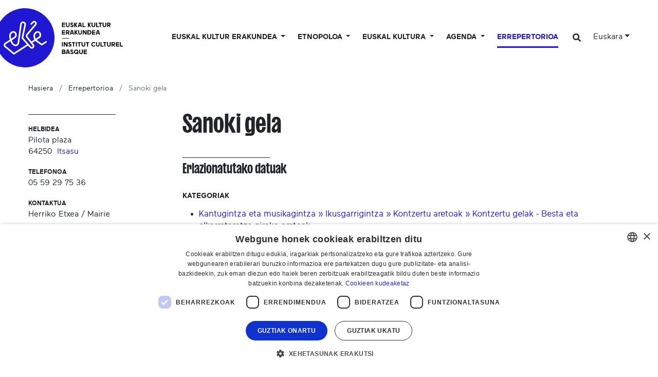

--- FILE ---
content_type: text/html;charset=utf-8
request_url: https://www.eke.eus/eu/partaideak/sanoki_gela
body_size: 19946
content:
<!DOCTYPE html>
<html xmlns="http://www.w3.org/1999/xhtml" lang="eu" xml:lang="eu">

<head><meta http-equiv="Content-Type" content="text/html; charset=UTF-8" />
  <script id="Cookiebot">
window.dataLayer = window.dataLayer || [];
function gtag(){dataLayer.push(arguments);}

gtag('consent', 'default', {
'ad_storage': 'denied',
'ad_user_data': 'denied',
'ad_personalization': 'denied',
'analytics_storage': 'denied',
'regions': [
'AT', 'BE', 'BG', 'HR', 'CY', 'CZ', 'DK', 'EE', 'FI', 'FR', 'DE',
'GR', 'HU', 'IE', 'IT', 'LV', 'LT', 'LU', 'MT', 'NL', 'PL', 'PT',
'RO', 'SK', 'SI', 'ES', 'SE', // EBko herrialdeak
'IS', 'LI', 'NO' // EEEko herrialdeak (EBkoak ez direnak)
]
});

gtag('consent', 'default', {
'ad_storage': 'denied',
'ad_user_data': 'denied',
'ad_personalization': 'denied',
'analytics_storage': 'denied'
});
</script>
  <script id="CookieScript" type="text/javascript" charset="UTF-8" src="//cdn.cookie-script.com/s/896e027de4bf6394ea2a8f01fc506bdf.js"></script>

  <!-- Required meta tags -->
  <meta charset="utf-8" />
  <meta name="viewport" content="width=device-width, initial-scale=1, shrink-to-fit=no" />

  <!-- Bootstrap CSS -->
  <link href="https://fonts.googleapis.com/css?family=Montserrat:300,500,700,900" rel="stylesheet" />
  <link href="https://fonts.googleapis.com/css?family=Oswald:400,300,700" rel="stylesheet" type="text/css" />
  <link rel="stylesheet" href="/++theme++eke-theme/css/style-v2.css?v=28" />
  <link rel="stylesheet" href="https://use.fontawesome.com/releases/v5.3.1/css/all.css" integrity="sha384-mzrmE5qonljUremFsqc01SB46JvROS7bZs3IO2EmfFsd15uHvIt+Y8vEf7N7fWAU" crossorigin="anonymous" />

  <title>Sanoki gela — Euskal kultur erakundea</title>

  <link rel="apple-touch-icon" sizes="57x57" href="/++theme++eke-theme/favicon/apple-icon-57x57.png" />
  <link rel="apple-touch-icon" sizes="60x60" href="/++theme++eke-theme/favicon/apple-icon-60x60.png" />
  <link rel="apple-touch-icon" sizes="72x72" href="/++theme++eke-theme/favicon/apple-icon-72x72.png" />
  <link rel="apple-touch-icon" sizes="76x76" href="/++theme++eke-theme/favicon/apple-icon-76x76.png" />
  <link rel="apple-touch-icon" sizes="114x114" href="/++theme++eke-theme/favicon/apple-icon-114x114.png" />
  <link rel="apple-touch-icon" sizes="120x120" href="/++theme++eke-theme/favicon/apple-icon-120x120.png" />
  <link rel="apple-touch-icon" sizes="144x144" href="/++theme++eke-theme/favicon/apple-icon-144x144.png" />
  <link rel="apple-touch-icon" sizes="152x152" href="/++theme++eke-theme/favicon/apple-icon-152x152.png" />
  <link rel="apple-touch-icon" sizes="180x180" href="/++theme++eke-theme/favicon/apple-icon-180x180.png" />
  <link rel="icon" type="image/png" sizes="192x192" href="/++theme++eke-theme/favicon/android-icon-192x192.png" />
  <link rel="icon" type="image/png" sizes="32x32" href="/++theme++eke-theme/favicon/favicon-32x32.png" />
  <link rel="icon" type="image/png" sizes="96x96" href="/++theme++eke-theme/favicon/favicon-96x96.png" />
  <link rel="icon" type="image/png" sizes="16x16" href="/++theme++eke-theme/favicon/favicon-16x16.png" />
  <link rel="manifest" href="/++theme++eke-theme/favicon/manifestfile.json" />
  <meta name="msapplication-TileColor" content="#ffffff" />
  <meta name="msapplication-TileImage" content="/++theme++eke-theme/favicon/ms-icon-144x144.png" />
  <meta name="theme-color" content="#ffffff" />


<meta name="viewport" content="width=device-width, initial-scale=1" /><meta content="summary" name="twitter:card" /><meta content="EKE" property="og:site_name" /><meta content="Sanoki gela" property="og:title" /><meta content="website" property="og:type" /><meta content="" property="og:description" /><meta content="https://www.eke.eus/eu/partaideak/sanoki_gela" property="og:url" /><meta content="https://www.eke.eus/++theme++eke-theme/img/logoa.png" property="og:image" /><meta content="image/png" property="og:image:type" /><meta name="generator" content="Plone - http://plone.com" /><link rel="alternate" hreflang="es" href="https://www.eke.eus/es/partaideak/sanoki" /><link rel="alternate" hreflang="fr" href="https://www.eke.eus/fr/repertoire-artistes-acteurs-basques/salle-sanoki" /><link rel="alternate" hreflang="en" href="https://www.eke.eus/en/partaideak/sanoki" /><link rel="alternate" hreflang="eu" href="https://www.eke.eus/eu/partaideak/sanoki_gela" /><link rel="search" href="https://www.eke.eus/en/@@search" title="Bilatu webgunean" /><link rel="canonical" href="https://www.eke.eus/eu/partaideak/sanoki_gela" /></head>

<body class="eragilea_view frontend icons-off portaltype-eragilea section-partaideak site-eu subsection-sanoki_gela template-eragilea-view thumbs-off userrole-anonymous viewpermission-view "><header class="mainheader">
    
    <div id="header-container" class="container">
      <div class="row">
        <div id="header-right" class="col-12 d-lg-flex justify-content-between">
          <div id="logo" class="d-none d-lg-block">
            <a href="https://www.eke.eus/eu">
              <img src="/++theme++eke-theme/img/EKElogoa.svg" />
            </a>
            
          </div>
          <nav class="navbar navbar-expand-lg navbar-light ml-lg-auto pb-0 pr-0 position-static" id="portal-globalnav-wrapper-container">
    <a class="navbar-brand d-lg-none" href="https://www.eke.eus/eu">
      <img src="/++theme++eke-theme/img/EKElogoa.svg" />
      
    </a>

    <button class="navbar-toggler" aria-controls="portal-globalnav-wrapper" aria-expanded="false" aria-label="Toggle navigation" type="button" data-target="#portal-globalnav-wrapper" data-toggle="collapse">
      <span class="navbar-toggler-icon"></span>
    </button>

    <div class="collapse navbar-collapse" id="portal-globalnav-wrapper">
      <ul class="navbar-nav mr-auto">
        
          <li id="portaltab-eke" class="nav-item dropdown position-static notactive">
            

            <a class="nav-link dropdown-toggle" href="" role="button" data-toggle="dropdown" title="">
              Euskal kultur erakundea
            </a>

            
              <div class="dropdown-menu"><div class="row">
<div class="col-lg-6">
<h2>1990. urteaz geroz euskal kulturaren zerbitzuko</h2>
<div class="row">
<div class="col-lg-6">
<h3 class="goiburua mb-3 "><a data-val="167d13811a7c4331889cc26e142c19c4" href="https://www.eke.eus/eu/eke/aurkezpena_helburuak" data-linktype="internal">Nor gara?</a></h3>
<ul>
<li><a data-val="167d13811a7c4331889cc26e142c19c4" href="https://www.eke.eus/eu/eke/aurkezpena_helburuak" data-linktype="internal" class=""> Gure funtzioa</a></li>
<li><a data-val="f2ef0be337d84dee847682170798e823" href="https://www.eke.eus/eu/eke/aurkezpena_helburuak/dokumentuak/araudiak" data-linktype="internal">Gure araudiak</a></li>
<li><a data-val="276e79925aed4e95b40a04a695451ee8" href="https://www.eke.eus/eu/eke/aurkezpena_helburuak/historia-baten-datak" data-linktype="internal" class="">Gure historia</a></li>
<li><a data-val="9d004776854e4c51aacbba3f69d7c5ca" href="https://www.eke.eus/eu/eke/aurkezpena_helburuak/lantaldea" data-linktype="internal" class="">Lantaldea</a></li>
<li><a data-val="ff35c78b00b9484982f10036775ca883" href="https://www.eke.eus/eu/eke/aurkezpena_helburuak/administrazio_kontseilua" data-linktype="internal" class="">Administrazio kontseilua</a></li>
<li><a data-val="034e9a28cbd44c9b97afa66278d28fdf" href="https://www.eke.eus/eu/eke/aurkezpena_helburuak/diruztatzaileak" data-linktype="internal" class="">Gure diru partaideak</a></li>
<li><a data-val="801c5cc9e4c9481ab176318bed052daa" href="https://www.eke.eus/eu/eke/aurkezpena_helburuak/kokapena" data-linktype="internal">Gure egoitzara etorri</a></li>
<ul>
<li><a data-val="7783af05948c4d21a8e784d0a20b2742" href="https://www.eke.eus/eu/eke/aurkezpena_helburuak/kokapena/lota-jauregia" data-linktype="internal">Lota Jauregia</a></li>
</ul>
</ul>
<h3 class="goiburua mb-3 "><a data-val="91dff8795b16425c9c43e0f281b55c5e" href="https://www.eke.eus/eu/eke/euskal-kultur-erakundearen-elkarte-kideak" data-linktype="internal">Elkartekideak</a></h3>
<ul>
<li><a data-val="3d2cf33e5e8347c587d02e68d34703b6" href="https://www.eke.eus/eu/eke/euskal-kultur-erakundearen-elkarte-kideak/kideen_zerrenda" data-linktype="internal" class="">Elkartekideen zerrenda</a></li>
<li><a data-val="91dff8795b16425c9c43e0f281b55c5e" href="https://www.eke.eus/eu/eke/euskal-kultur-erakundearen-elkarte-kideak" data-linktype="internal" class="">Elkartekideei laguntza</a></li>
<li><a data-val="/eu/eke/euskal-kultur-erakundearen-elkarte-kideak/ekeko-elkarte-kide-bilakatu" href="/eu/eke/euskal-kultur-erakundearen-elkarte-kideak/ekeko-elkarte-kide-bilakatu" data-linktype="external">Kide bilakatu</a></li>
</ul>
<h3 class="goiburua mb-3 "><a data-val="b106a46f730840dc9a3c1784a164217f" href="https://www.eke.eus/eu/eke/aurkezpena_helburuak/gure_ekintzak" data-linktype="internal">Kultura egitasmoa</a></h3>
<ul>
<li><a data-val="b106a46f730840dc9a3c1784a164217f" href="https://www.eke.eus/eu/eke/aurkezpena_helburuak/gure_ekintzak" data-linktype="internal" class="">Egitasmoaren norabideak</a></li>
</ul>
</div>
<div class="col-lg-6">
<h3 class="goiburua"><a data-val="27d049c3492245009f62ee68e5ac775a" href="https://www.eke.eus/eu/eke/aurkezpena_helburuak/dokumentuak" data-linktype="internal">Dokumentu baliagarriak</a></h3>
<ul>
<li><a data-val="4e8943d6d74f49d3abe656753c0372ca" href="https://www.eke.eus/eu/eke/aurkezpena_helburuak/dokumentuak/ekintzen_bildumak" data-linktype="internal">Ekintzen bildumak</a></li>
<li><a data-val="27d049c3492245009f62ee68e5ac775a" href="https://www.eke.eus/eu/eke/aurkezpena_helburuak/dokumentuak" data-linktype="internal">Ikerketak, inkestak eta gure artxiboak</a></li>
<li><a data-val="581b5ab036374f3c8de2665fd6774df1" href="https://www.eke.eus/eu/eke/aurkezpena_helburuak/dokumentuak/logoteka" data-linktype="internal">Logoteka</a></li>
</ul>
<h3 class="goiburua mb-3 "><a data-val="f38273ba-c53b-4e1e-a2ab-ec7d20e5c6d1" href="https://www.eke.eus/eu/albisteak" data-linktype="internal">Aktualitatea</a></h3>
<ul>
<li><a data-val="f38273ba-c53b-4e1e-a2ab-ec7d20e5c6d1" href="https://www.eke.eus/eu/albisteak" data-linktype="internal" class="">Gure berriak</a></li>
<li><a data-val="ce7bff99fd9a4c47b24918756382bcc4" href="https://www.eke.eus/eu/eke/eke-k-antolatu-edo-sustatu-gertakarien-agenda" data-linktype="internal">Laguntzen edo antolatzen ditugun ondoko ekintzen agenda</a></li>
<li><a data-val="e116c6a2856f463c89170d3cdd9ae9af" href="https://www.eke.eus/eu/kultura/sormen" data-linktype="internal"><em>SORMEN</em> aldizkari numerikoa</a></li>
<li><a data-val="73e84d0e89804485a778422936501913" href="https://www.eke.eus/eu/eke/aurkezpena_helburuak/dokumentuak/newsletter-eke-harpidetza" data-linktype="internal">Gure berripaperaren artxiboa eta harpidetzeko bidea</a></li>
</ul>
</div>
</div>
</div>
<div class="col-lg-3"><a href="https://files.eke.eus/pdf/2026-bideorria.pdf" data-linktype="external" data-val="https://files.eke.eus/pdf/2026-bideorria.pdf"><figure class="image-inline nocaption figure"><img src="https://www.eke.eus/eu/portadako-destakatuak/menua/eke/1.jpg/@@images/6f083fff-3fa1-4d36-aed8-92617273a5d1.jpeg" data-linktype="image" title="Euskal kultur erakundearen bide orria (2023-2026)" data-val="d0249b24d1304050b14f1c7bb4dfe522" data-scale="preview" alt="Euskal kultur erakundearen bide orria (2023-2026)" class="image-inline nocaption" /><figcaption class="figure-caption">Euskal kultur erakundearen bide orria (2023-2026)</figcaption></figure></a>
<p><a href="https://files.eke.eus/pdf/2026-bideorria.pdf" data-linktype="external" data-val="https://files.eke.eus/pdf/2026-bideorria.pdf">Hiru ardatz nagusiren inguruan oinarritua den bide-orria landu du Euskal kultur erakundeko lantaldeak 2023-2026 epealdirako.<br />[+] Gehiago jakin</a></p>
</div>
<div class="col-lg-3"><a data-val="https://www.eke.eus/eu/eke/euskal-kultur-erakundearen-elkarte-kideak" href="https://www.eke.eus/eu/eke/euskal-kultur-erakundearen-elkarte-kideak" data-linktype="external"><figure class="image-inline nocaption figure"><img src="https://www.eke.eus/eu/portadako-destakatuak/menua/eke/img_20220423_100942.jpg/@@images/edd649eb-6fe9-42d6-ad46-f5d7eb74f955.jpeg" data-linktype="image" title="Elkarte-kideak" data-val="8c05f9f8a8534e70a0a1084bf31d40f9" data-scale="preview" alt="Elkarte-kideak" class="image-inline nocaption" /><figcaption class="figure-caption">Elkarte-kideak</figcaption></figure></a>
<p><a data-val="https://www.eke.eus/eu/eke/euskal-kultur-erakundearen-elkarte-kideak" href="https://www.eke.eus/eu/eke/euskal-kultur-erakundearen-elkarte-kideak" data-linktype="external">Euskal kultur erakundeak 220 bat elkarte-kide biltzen ditu, kultur esparru desberdinetan (musika, dantza, literatura, antzerkia, bertsularitza, arte bisualak...).<br />[+] Gehiago jakin</a></p>
</div>
</div></div>
            
          </li>

        
          <li id="portaltab-euskal-etnopoloa" class="nav-item dropdown position-static notactive">
            

            <a class="nav-link dropdown-toggle" href="" role="button" data-toggle="dropdown" title="">
              Etnopoloa
            </a>

            
              <div class="dropdown-menu"><div class="row">
<div class="col-lg-6">
<h2>Euskal kultur erakundeak etnopolo labela badauka</h2>
<div class="row">
<div class="col-lg-6">
<h3 class="goiburua mb-3 ">Zer da <em>Etnopolo</em> bat?</h3>
<ul>
<li><a data-val="2c3f8b5d42a24871bcba5685d726bf6a" href="https://www.eke.eus/eu/euskal-etnopoloa/zer-da-euskal-etnopoloa" data-linktype="internal" class="">Label bat, patzuergo bat</a></li>
<li><a data-val="/eu/euskal-etnopoloa/zer-da-euskal-etnopoloa/etnopoloaren-zonbait-data" href="/eu/euskal-etnopoloa/zer-da-euskal-etnopoloa/etnopoloaren-zonbait-data" data-linktype="external">Mugarri batzuk</a></li>
<li><a data-val="3ebaca6b75e040bd91600e54d061f943" href="https://www.eke.eus/eu/euskal-etnopoloa/zer-da-euskal-etnopoloa/gobernantza" data-linktype="internal" class="">Gobernantza eta partaideak</a></li>
<li><a data-val="https://www.eke.eus/eu/euskal-etnopoloa/ikergaiak/" href="https://www.eke.eus/eu/euskal-etnopoloa/ikergaiak/" data-linktype="external">Egitasmo zientifiko eta kulturala</a></li>
</ul>
<h3 class="goiburua mb-3 ">Baliabideak</h3>
<ul>
<li><a data-val="https://www.eke.eus/eu/euskal-etnopoloa/etnopoloaren-kolokioak" href="https://www.eke.eus/eu/euskal-etnopoloa/etnopoloaren-kolokioak" data-linktype="external">Kolokioak</a></li>
<li><a data-val="https://www.eke.eus/eu/euskal-etnopoloa/mintegiak" href="https://www.eke.eus/eu/euskal-etnopoloa/mintegiak" data-linktype="external">Mintzaldiak</a></li>
<li><a data-val="https://www.eke.eus/eu/euskal-etnopoloa/dokumentu-baliagarriak" href="https://www.eke.eus/eu/euskal-etnopoloa/dokumentu-baliagarriak" data-linktype="external">Topaketak, gogoetak eta irakurgaiak</a></li>
</ul>
<h3 class="goiburua mb-3 ">Etnopoloaren aktualitatea</h3>
<ul>
<li><a data-val="3d73bbe9b2d44f9a94c18830ed00024a" href="https://www.eke.eus/eu/euskal-etnopoloa/etnopoloaren-berriak" data-linktype="internal" class="">Etnopoloaren berriak</a></li>
<li><a data-val="/eu/euskal-etnopoloa/euskal-etnopoloaren-agenda" href="/eu/euskal-etnopoloa/euskal-etnopoloaren-agenda" data-linktype="external">Agenda</a></li>
<li><a data-val="0603cfee9f1e41cc87deb8f729a9c692" href="https://www.eke.eus/eu/euskal-etnopoloa/etnopoloaren-berriak/harpidetu-euskal-etnopoloaren-berriei" data-linktype="internal">Newsletterari harpidetu</a></li>
</ul>
</div>
<div class="col-lg-6">
<div class="alert alert-secondary" role="alert">
<h3 class="goiburua mb-3 ">Gai berezia: ahozko ondarea</h3>
<ul>
<li><a data-val="e94115d9b2d3445693beec266559a7af" href="https://www.eke.eus/eu/euskal-etnopoloa/ikergaiak/ahozkotasuna/kontsultagunea" data-linktype="internal">Ikus-entzunezko artxiboen kontsultagunea</a></li>
<li><a data-val="afc8ddbb14f84f39be97ff1ad860505b" href="https://www.eke.eus/eu/euskal-etnopoloa/ikergaiak/ahozkotasuna/mintzoak-eus-ataria" data-linktype="internal">Mintzoak.eus, ahozko memoriaren ataria</a></li>
<li><a data-val="1ff1b0a8d444416fb5bd0d4f88c8a612" href="https://www.eke.eus/eu/euskal-etnopoloa/ikergaiak/ahozkotasuna/eleketa-ikus-entzunezko-bilketa-programa" data-linktype="internal"><em>Eleketa</em> ahozko memoriaren bilketa programa</a></li>
<li><a data-val="df59ea64525d4b20922bd685a5daccec" href="https://www.eke.eus/eu/euskal-etnopoloa/ikergaiak/ahozkotasuna/lehengo-soinu-eta-ikus-entzun-artxiboen-tratamendu-programa" data-linktype="internal">Soinu eta bideo artxibo zaharren tratamendu programa</a></li>
</ul>
</div>
</div>
</div>
</div>
<div class="col-lg-3"><figure class="image-inline nocaption figure"><img src="https://www.eke.eus/eu/portadako-destakatuak/menua/euskal-etnopoloa/5d350142.jpg/@@images/d0ac1cc5-cabc-46ee-bece-fbab779bacc4.jpeg" data-linktype="image" title="Egitasmo zientifiko eta kulturala" data-val="b7e90c0e97364a07bd0714d9602e6060" data-scale="preview" alt="Egitasmo zientifiko eta kulturala" class="image-inline nocaption" /><figcaption class="figure-caption">Egitasmo zientifiko eta kulturala</figcaption></figure>
<p>Etnopoloa labelaren baitan eramanak diren ekintzak <a data-val="https://www.eke.eus/eu/euskal-etnopoloa/ikergaiak" href="https://www.eke.eus/eu/euskal-etnopoloa/ikergaiak" data-linktype="external">proiektu zientifiko eta kulturala batek gidatzen ditu</a>.<br /><br /></p>
</div>
<div class="col-lg-3"><figure class="image-inline nocaption figure"><img src="https://www.eke.eus/eu/portadako-destakatuak/menua/euskal-etnopoloa/img_20220623_112241-001.jpg/@@images/80fdfaca-5d33-4fa6-83c3-fca12dbc2334.jpeg" data-linktype="image" title="Mintegia" data-val="544dec5086ca4d09a22f4823f8555551" data-scale="preview" alt="Mintegia" class="image-inline nocaption" /><figcaption class="figure-caption">Mintegia</figcaption></figure>
<p>Etnopoloaren labelaren baitan antolatu <a data-val="https://www.eke.eus/eu/euskal-etnopoloa/mintegiak" href="https://www.eke.eus/eu/euskal-etnopoloa/mintegiak" data-linktype="external">hitzaldiak</a> eta <a data-val="https://www.eke.eus/eu/euskal-etnopoloa/etnopoloaren-kolokioak" href="https://www.eke.eus/eu/euskal-etnopoloa/etnopoloaren-kolokioak" data-linktype="external">kolokioak (jardunaldiak)</a> atari honetan ikus edo entzun daitezke.</p>
</div>
</div></div>
            
          </li>

        
          <li id="portaltab-kultura" class="nav-item dropdown position-static notactive">
            

            <a class="nav-link dropdown-toggle" href="" role="button" data-toggle="dropdown" title="">
              Euskal Kultura
            </a>

            
              <div class="dropdown-menu"><div class="row">
<div class="col-lg-6">
<h2>Gure kulturaren ezagutzeko gakoak: gai tematikoak</h2>
<div class="row">
<div class="col-lg-6">
<h3 class="goiburua mb-3 ">Artea eta kultura</h3>
<ul>
<li><a data-val="f67f7103152247fdae4c764f12d73a25" href="https://www.eke.eus/eu/kultura/musika" data-linktype="internal" class="">Kantua &amp; musika</a><br />
<ul>
<li><a data-val="fa5067047a1a41eab1f297c791970557" href="https://www.eke.eus/eu/kultura/musika/euskal-musikaren-kronologiak" data-linktype="internal">Kronologiak</a></li>
<li><a data-val="bea6c76c8682450fbcff8aa20cb4c6d0" href="https://www.eke.eus/eu/kultura/musika/koru_kantua" data-linktype="internal">Partiturak</a></li>
<li><a data-val="32d0f9bd9df843abb3ee9c681a342f73" href="https://www.eke.eus/eu/kultura/musika/ipar-euskal-herriko-azken-diskoak" data-linktype="internal">Argitaratu diren Iparraldeko azken diskoak</a></li>
</ul>
</li>
<li><a data-val="38d8da1107524c2bb8f7a03ccb3ce51f" href="https://www.eke.eus/eu/kultura/antzerkigintza" data-linktype="internal" class="">Antzerkia</a>
<ul>
<li><a data-val="368153e220d44772a0e53a2cdaa3b588" href="https://www.eke.eus/eu/kultura/antzerkigintza/antzerkia" data-linktype="internal">Teatroaren historia Lapurdin eta Baxenabarren (1921-2021)</a></li>
<li><a data-val="a73a5cd2fde04cc1a9daf9a043ff925a" href="https://www.eke.eus/eu/kultura/antzerkigintza/pastorala" data-linktype="internal" class="">Pastorala</a></li>
<li><a data-val="2a1a2d5120684e81b8b96dbcabc92567" href="https://www.eke.eus/eu/kultura/antzerkigintza/maskaradak" data-linktype="internal">Maskarada</a></li>
<li><a data-val="990a1a02713d491daa8c6a1e45ac6fe6" href="https://www.eke.eus/eu/kultura/antzerkigintza/toberak" data-linktype="internal" class="">Toberak</a></li>
<li><a data-val="cbd490c33b5a4e9dadc3433ebdd474fb" href="https://www.eke.eus/eu/kultura/antzerkigintza/santibate-eta-libertimendua" data-linktype="internal">Santibate &amp; Libertimendua</a></li>
</ul>
</li>
<li><a data-val="fcef9574b85448179c2ef0a79775d873" href="https://www.eke.eus/eu/kultura/literatura" data-linktype="internal" class="">Literatura</a>
<ul>
<li><a data-val="946347bcef1246b49e904e35f097cb61" href="https://www.eke.eus/eu/kultura/literatura/irakurketa-gomendioak" data-linktype="internal">Euskaraz irakurtzeko zonbait liburu gomendagarri</a></li>
<li><a data-val="35a2c5cbb0604f78aafbd28934d303a7" href="https://www.eke.eus/eu/kultura/literatura/ipar-euskal-herriko-azken-argitalpenak" data-linktype="internal">Argitaratu diren Iparraldeko azken liburuak</a></li>
</ul>
</li>
<li><a data-val="4e21e7501b6945fb8830cda3b260ef27" href="https://www.eke.eus/eu/kultura/bertsularitza" data-linktype="internal" class="">Bertsularitza</a></li>
<li><a data-val="348382af203c454ab69088e72c13deca" href="https://www.eke.eus/eu/kultura/euskal-zinema" data-linktype="internal" class="">Zinema</a></li>
<li><a data-val="6573ec8fc77e4212b302d3c06f38d150" href="https://www.eke.eus/eu/kultura/dantza" data-linktype="internal" class="">Dantza</a>
<ul>
<li><a data-val="0af4f8db5d71432596f1dc70fcbf9ba1" href="https://www.eke.eus/eu/kultura/dantza/jean-michel-guilcher-funtsa" data-linktype="internal">Jean-Michel Guilcher ikusentzunezko funtsa</a></li>
<li><a data-val="1b9db09712a5422c919ab5938bb6eea5" href="https://www.eke.eus/eu/soka/sokadb" data-linktype="internal">SOKA katalogoa</a></li>
</ul>
</li>
</ul>
</div>
<div class="col-lg-6">
<h3 class="goiburua mb-3 ">Urtaroetako errituak</h3>
<ul>
<li><a data-val="e82fb2fb72eb485282c0dd6b9a64a2e4" href="https://www.eke.eus/eu/kultura/ihauteriak" data-linktype="internal">Neguko eta inauterietako tradizioak eta praktikak Euskal Herrian</a></li>
</ul>
<h3 class="goiburua mb-3 ">Lurraldeak eta hizkuntza</h3>
<ul>
<ul>
<ul>
<li><a data-val="a33f4e04341e4e4381ce87f9100b88f0" href="https://www.eke.eus/eu/kultura/euskal_herria" data-linktype="internal" class="">Euskal Herria</a>
<ul>
<li><a data-val="4b96d665f08449bb9be3d2c381cfa914" href="https://www.eke.eus/eu/kultura/euskal_herria/iparraldea" data-linktype="internal" class="">Ipar Euskal Herria</a></li>
</ul>
</li>
<li><a data-val="181eea4ea1e8423d971c99fa3f9c7b06" href="https://www.eke.eus/eu/kultura/euskara" data-linktype="internal" class="">Euskara, gure hizkuntza</a></li>
<li><a data-val="4e24fdd157184715b2e619de7b08ffc5" href="https://www.eke.eus/eu/kultura/euskal_herria/euskal_diaspora" data-linktype="internal" class="">Euskal diaspora</a>
<ul>
<li><a data-val="295ad67725924a0dab661e35460ee4b8" href="https://www.eke.eus/eu/kultura/euskal_herria/euskal_diaspora/euskaldunen_argentina" data-linktype="internal">Euskaldunen Argentina (2004)</a></li>
<li><a data-val="7b8de62db42444228fb936b372c6a24b" href="https://www.eke.eus/eu/kultura/euskal_herria/euskal_diaspora/euskal-munduak/batekmila-euskal-munduak-erakusketaren-bideoak" data-linktype="internal">Batekmila, euskal munduak (2007)</a></li>
<li><a data-val="2a0905ffbc7b4af78a570b16a7373beb" href="https://www.eke.eus/eu/kultura/euskal_herria/euskal_diaspora/apheza" data-linktype="internal">Guillaume Apheza emigrazio agentearen erregistroak</a></li>
</ul>
</li>
</ul>
</ul>
</ul>
<h3 class="goiburua mb-3 ">Elkarrizketak &amp; erreportajeak</h3>
<ul>
<ul>
<ul>
<li><a data-val="e116c6a2856f463c89170d3cdd9ae9af" href="https://www.eke.eus/eu/kultura/sormen" data-linktype="internal"><em>SORMEN</em>, Iparraldeko euskal kultur sorkuntzaren aldizkaria</a></li>
<li><a data-val="5c0ca5b10e1f41cb8c06aa23c391f3a4" href="https://www.eke.eus/eu/kultura/lekukoak_lekuko" data-linktype="internal" class="">Iparraldeko kultur eragileekin elkarrizketak (2008-2023)</a></li>
<li><a data-val="b5d035199e104dca9420e2867298914e" href="https://www.eke.eus/eu/kultura/argazki-erreportaiak" data-linktype="internal">Argazki erreportaiak</a></li>
</ul>
</ul>
</ul>
<h3 class="goiburua">Behatokia</h3>
<ul>
<ul>
<li><a data-val="ee5ae5c4aea142eb9fc6eaa202ea9675" href="https://www.eke.eus/eu/kultura/euskal_herria/iparraldea/herriak" data-linktype="internal">Euskal kultura hirigune elkargoan (agenda, eragileak herriz herri)</a></li>
</ul>
</ul>
</div>
</div>
</div>
<div class="col-lg-3"><a data-val="737de5eaf23c440f921013c9fd2f2bdb" href="https://www.eke.eus/eu/kultura/sormen/berritasunak/aggregator" data-linktype="internal"><figure class="image-inline nocaption figure"><img src="https://www.eke.eus/eu/portadako-destakatuak/menua/kultura/kuartz-012-c-lorentxa-saragueta.jpg/@@images/5b9b68cb-fddb-4192-b6ad-2d464d86ca0f.jpeg" data-linktype="image" title="Musika eta literatura berritasunak" data-val="d7366d9323ab4612ad8e1a01d0d01b27" data-scale="preview" alt="Musika eta literatura berritasunak" class="image-inline nocaption" /><figcaption class="figure-caption">Musika eta literatura berritasunak</figcaption></figure></a>
<p><a data-val="737de5eaf23c440f921013c9fd2f2bdb" href="https://www.eke.eus/eu/kultura/sormen/berritasunak/aggregator" data-linktype="internal">&gt; Iparraldeko azken disko eta liburuen argitalpenen bilduma.</a></p>
<a data-val="6573ec8fc77e4212b302d3c06f38d150" href="https://www.eke.eus/eu/kultura/dantza" data-linktype="internal"><figure class="image-inline nocaption figure"><img src="https://www.eke.eus/eu/portadako-destakatuak/menua/kultura/5d359460.jpg/@@images/3e26d250-e95b-4056-b9ed-8a30a5f1f312.jpeg" data-linktype="image" title="Euskal dantza" data-val="0040d8ab7f1d4a538f96259f52a0d6bb" data-scale="preview" alt="Euskal dantza" class="image-inline nocaption" /><figcaption class="figure-caption">Euskal dantza</figcaption></figure></a>
<p><a data-val="6573ec8fc77e4212b302d3c06f38d150" href="https://www.eke.eus/eu/kultura/dantza" data-linktype="internal">&gt; Ohiko euskal dantzari buruzko dozier berezia.</a></p>
</div>
<div class="col-lg-3"><a data-val="946347bcef1246b49e904e35f097cb61" href="https://www.eke.eus/eu/kultura/literatura/irakurketa-gomendioak" data-linktype="internal"><figure class="image-inline nocaption figure"><img src="https://www.eke.eus/eu/portadako-destakatuak/menua/kultura/booktrailer-01-c-lorentxa-saragueta-001.jpg/@@images/eb6b30f4-4a2b-428e-b5f4-0db6daea18fa.jpeg" data-linktype="image" title="Liburu gomendagarriak" data-val="db22e70febc947959a5a6036562cb063" data-scale="preview" alt="Liburu gomendagarriak" class="image-inline nocaption" /><figcaption class="figure-caption">Liburu gomendagarriak</figcaption></figure></a>
<p><a data-val="946347bcef1246b49e904e35f097cb61" href="https://www.eke.eus/eu/kultura/literatura/irakurketa-gomendioak" data-linktype="internal">&gt; Euskaraz irakurtzen hasteko liburu proposamenak.</a></p>
<a data-val="368153e220d44772a0e53a2cdaa3b588" href="https://www.eke.eus/eu/kultura/antzerkigintza/antzerkia" data-linktype="internal"><figure class="image-inline nocaption figure"><img src="https://www.eke.eus/eu/portadako-destakatuak/menua/kultura/5d350091.jpg/@@images/7e1992cd-a0f7-450b-9dd9-af0a30eed613.jpeg" data-linktype="image" title="Euskal antzerkia" data-val="8a4b9a2d4f594cd19813301193d65928" data-scale="preview" alt="Euskal antzerkia" class="image-inline nocaption" /><figcaption class="figure-caption">Euskal antzerkia</figcaption></figure></a>
<p><a data-val="368153e220d44772a0e53a2cdaa3b588" href="https://www.eke.eus/eu/kultura/antzerkigintza/antzerkia" data-linktype="internal">&gt; Euskarazko teatroa Iparraldean XX. mendean.</a></p>
</div>
</div></div>
            
          </li>

        
          <li id="portaltab-agenda" class="nav-item dropdown position-static notactive">
            

            <a class="nav-link dropdown-toggle" href="" role="button" data-toggle="dropdown" title="">
              Agenda
            </a>

            
              <div class="dropdown-menu"><div class="row">
<div class="col-lg-6">
<h2>Euskal kulturaren Ipar Euskal Herriko agenda</h2>
<div class="row">
<div class="col-lg-6"><a data-val="https://www.eke.eus/eu/agenda/" href="https://www.eke.eus/eu/agenda/" data-linktype="external"><button class="btn btn-primary" type="button">AGENDA OSOA IKUS</button></a> <br /><br />
<ul>
<li><a data-val="https://www.eke.eus/eu/agenda/erakusketen-agenda" href="https://www.eke.eus/eu/agenda/erakusketen-agenda" data-linktype="external">Erakusketen agenda</a></li>
<li><a data-val="https://www.eke.eus/eu/agenda/kultura-familian" href="https://www.eke.eus/eu/agenda/kultura-familian" data-linktype="external"><em>Kultura familian</em> agenda</a></li>
<li><a href="https://www.eke.eus/eu/agenda/euskararen-agenda-ipar-euskal-herrian" data-linktype="external" data-val="https://www.eke.eus/eu/agenda/euskararen-agenda-ipar-euskal-herrian">Euskararen agenda</a></li>
<li><a data-val="https://www.eke.eus/eu/kultura/euskal_herria/iparraldea/herriak" href="https://www.eke.eus/eu/kultura/euskal_herria/iparraldea/herriak" data-linktype="external">Herriz herri: zure herriko agenda</a></li>
</ul>
<h3 class="goiburua mb-3 "><a data-val="https://www.eke.eus/eu/agenda/kulturklik" href="https://www.eke.eus/eu/agenda/kulturklik" data-linktype="external">Hego Euskal Herrian</a></h3>
<ul>
<li><a data-val="https://www.eke.eus/eu/agenda/kulturklik" href="https://www.eke.eus/eu/agenda/kulturklik" data-linktype="external">Gertakari hautatuak</a></li>
</ul>
<h3 class="goiburua mb-3 "><a data-val="https://www.eke.eus/eu/eke/eke-k-antolatu-edo-sustatu-gertakarien-agenda" href="https://www.eke.eus/eu/eke/eke-k-antolatu-edo-sustatu-gertakarien-agenda" data-linktype="external">EKE-ren agenda</a></h3>
<ul style="list-style-type: square;">
<li><a data-val="https://www.eke.eus/eu/eke/eke-k-antolatu-edo-sustatu-gertakarien-agenda" href="https://www.eke.eus/eu/eke/eke-k-antolatu-edo-sustatu-gertakarien-agenda" data-linktype="external">EKE-k antolatu edo sustatu gertakarien agenda</a></li>
<li><a data-val="https://www.eke.eus/eu/agenda?ev_subject=ev_sub_ibilki" href="https://www.eke.eus/eu/agenda?ev_subject=ev_sub_ibilki" data-linktype="external"><em>IBILKI</em> programazioa: ondoko gertakariak</a></li>
</ul>
<h3 class="goiburua mb-3 "><a data-val="https://www.eke.eus/eu/agenda/agenda_irizpideak/agenda-gertakari-baten-proposamena/" href="https://www.eke.eus/eu/agenda/agenda_irizpideak/agenda-gertakari-baten-proposamena/" data-linktype="external">Gertakari bat proposatu</a></h3>
<ul style="list-style-type: square;">
<li><a data-val="https://www.eke.eus/eu/agenda/agenda_irizpideak" href="https://www.eke.eus/eu/agenda/agenda_irizpideak" data-linktype="external">Agendaren irizpideak: argitaratzen duguna eta ez duguna</a></li>
<li><a data-val="https://www.eke.eus/eu/agenda/agenda_irizpideak/agenda-gertakari-baten-proposamena/" href="https://www.eke.eus/eu/agenda/agenda_irizpideak/agenda-gertakari-baten-proposamena/" data-linktype="external">Gertakari bat proposatu: formularioa</a></li>
</ul>
</div>
<div class="col-lg-6">
<h3 class="goiburua mb-3 ">Kategoriak</h3>
<ul>
<li><a data-val="https://www.eke.eus/eu/agenda?ev_type=ev_type_ikuskizuna" href="https://www.eke.eus/eu/agenda?ev_type=ev_type_ikuskizuna" data-linktype="external">Ikuskizunak</a></li>
<li><a data-val="https://www.eke.eus/eu/agenda?ev_type=ev_type_kontzertua" href="https://www.eke.eus/eu/agenda?ev_type=ev_type_kontzertua" data-linktype="external">Kontzertuak</a></li>
<li><a data-val="https://www.eke.eus/eu/agenda?ev_type=ev_type_bertsosaioa" href="https://www.eke.eus/eu/agenda?ev_type=ev_type_bertsosaioa" data-linktype="external">Bertso saioak</a></li>
<li><a data-val="https://www.eke.eus/eu/agenda?ev_type=ev_type_festibala" href="https://www.eke.eus/eu/agenda?ev_type=ev_type_festibala" data-linktype="external">Ekitaldiak &amp; festibalak</a></li>
<li><a data-val="https://www.eke.eus/eu/agenda/erakusketen-agenda" href="https://www.eke.eus/eu/agenda/erakusketen-agenda" data-linktype="external">Erakusketak</a></li>
<li><a data-val="https://www.eke.eus/eu/agenda?ev_type=ev_type_film%20emanaldiak" href="https://www.eke.eus/eu/agenda?ev_type=ev_type_film%20emanaldiak" data-linktype="external">Film emanaldiak</a></li>
<li><a data-val="https://www.eke.eus/eu/agenda?ev_type=ev_type_gertakari%20erritualak" href="https://www.eke.eus/eu/agenda?ev_type=ev_type_gertakari%20erritualak" data-linktype="external">Gertakari erritualak</a></li>
<li><a data-val="https://www.eke.eus/eu/agenda?ev_type=ev_type_hitzaldia" href="https://www.eke.eus/eu/agenda?ev_type=ev_type_hitzaldia" data-linktype="external">Hitzaldiak</a></li>
<li><a data-val="https://www.eke.eus/eu/agenda?ev_type=ev_type_animazioa" href="https://www.eke.eus/eu/agenda?ev_type=ev_type_animazioa" data-linktype="external">Animazioak</a></li>
<li><a data-val="https://www.eke.eus/eu/agenda?ev_type=aurkezpenak" href="https://www.eke.eus/eu/agenda?ev_type=aurkezpenak" data-linktype="external">Aurkezpenak</a></li>
<li><a data-val="https://www.eke.eus/eu/agenda?ev_type=ev_type_ikastaroa" href="https://www.eke.eus/eu/agenda?ev_type=ev_type_ikastaroa" data-linktype="external">Ikastaroak &amp; formakuntzak</a></li>
<li><a data-val="https://www.eke.eus/eu/agenda?ev_type=ev_type_omenaldiak" href="https://www.eke.eus/eu/agenda?ev_type=ev_type_omenaldiak" data-linktype="external">Omenaldiak</a></li>
</ul>
<h3 class="goiburua mb-3 "><a data-val="https://www.eke.eus/eu/eke/aurkezpena_helburuak/dokumentuak/newsletter-eke-harpidetza/harpidetza" href="https://www.eke.eus/eu/eke/aurkezpena_helburuak/dokumentuak/newsletter-eke-harpidetza/harpidetza" data-linktype="external">Newsletterak | Buletinak</a></h3>
<ul>
<li><a data-val="https://www.eke.eus/eu/eke/aurkezpena_helburuak/dokumentuak/newsletter-eke-harpidetza/harpidetza" href="https://www.eke.eus/eu/eke/aurkezpena_helburuak/dokumentuak/newsletter-eke-harpidetza/harpidetza" data-linktype="external">Kultur agenda orokorra eskuratu emailez</a></li>
<li><a data-val="https://www.eke.eus/eu/eke/aurkezpena_helburuak/dokumentuak/newsletter-eke-harpidetza/kultura-familian-agendari-harpidetu" href="https://www.eke.eus/eu/eke/aurkezpena_helburuak/dokumentuak/newsletter-eke-harpidetza/kultura-familian-agendari-harpidetu" data-linktype="external"><em>Kultura familian</em> agenda eskuratu emailez</a></li>
</ul>
</div>
</div>
</div>
<div class="col-lg-3"><figure class="image-inline nocaption figure"><img src="https://www.eke.eus/eu/portadako-destakatuak/menua/agenda/dantza.jpg/@@images/20a76285-6703-410c-bd3e-aa3047164c30.jpeg" data-linktype="image" title="Euskal dantza" data-val="6e3a10bc111040509dbdd3a7479a8267" data-scale="preview" alt="Euskal dantza" class="image-inline nocaption" /><figcaption class="figure-caption">Euskal dantza</figcaption></figure>
<p><a data-val="https://www.eke.eus/eu/eke/aurkezpena_helburuak/dokumentuak/newsletter-eke-harpidetza/harpidetza" href="https://www.eke.eus/eu/eke/aurkezpena_helburuak/dokumentuak/newsletter-eke-harpidetza/harpidetza" data-linktype="external">Kultur agenda orokorra</a> astean behin hedatzen dugu emailez eta <em>"<a data-val="https://www.eke.eus/eu/eke/aurkezpena_helburuak/dokumentuak/newsletter-eke-harpidetza/kultura-familian-agendari-harpidetu" href="https://www.eke.eus/eu/eke/aurkezpena_helburuak/dokumentuak/newsletter-eke-harpidetza/kultura-familian-agendari-harpidetu" data-linktype="external">Kultura familian"</a></em><a data-val="https://www.eke.eus/eu/eke/aurkezpena_helburuak/dokumentuak/newsletter-eke-harpidetza/kultura-familian-agendari-harpidetu" href="https://www.eke.eus/eu/eke/aurkezpena_helburuak/dokumentuak/newsletter-eke-harpidetza/kultura-familian-agendari-harpidetu" data-linktype="external"> agenda</a> bi astetarik behin. <a data-val="https://www.eke.eus/eu/eke/aurkezpena_helburuak/dokumentuak/newsletter-eke-harpidetza/harpidetza" href="https://www.eke.eus/eu/eke/aurkezpena_helburuak/dokumentuak/newsletter-eke-harpidetza/harpidetza" data-linktype="external">Harpidetu!</a><br /><br /></p>
</div>
<div class="col-lg-3"><figure class="image-inline nocaption figure"><img src="https://www.eke.eus/eu/portadako-destakatuak/menua/agenda/musika.jpg/@@images/4516a074-f2dd-4209-be88-8021cc260074.jpeg" data-linktype="image" title="Euskal antzerkia" data-val="dc0b3a845b764263b1bc3df4803265ab" data-scale="preview" alt="Euskal antzerkia" class="image-inline nocaption" /><figcaption class="figure-caption">Euskal antzerkia</figcaption></figure>
<p>Agenda eskuratzen eta lortzen ditugun informazioen arabera eguneratzen dugu. Gertakari bat ahantzi dugula? <a data-val="https://www.eke.eus/eu/agenda/agenda_irizpideak/agenda-gertakari-baten-proposamena/" href="https://www.eke.eus/eu/agenda/agenda_irizpideak/agenda-gertakari-baten-proposamena/" data-linktype="external">Horren berri eman iezaguzu!</a></p>
</div>
</div></div>
            
          </li>

        
          <li id="portaltab-partaideak" class="nav-item active">
            <a class="nav-link" href="/eu/partaideak/cat" title="">Errepertorioa</a>

            

            
          </li>

        
        <li class="nav-item nav-search-link d-lg-none" id="search">
          <a class="nav-link" href="https://www.eke.eus/eu/@@search"><i class="fas fa-search"></i></a>
        </li>
        <li class="nav-item dropdown d-lg-none" id="language-selector">
          
            
          
            <a class="nav-link dropdown-toggle" id="navbarDropdownLanguage" aria-expanded="false" aria-haspopup="true" href="#" role="button" data-toggle="dropdown">
              Euskara
            </a>
          
            
          
            
          
          <div class="dropdown-menu" aria-labelledby="navbarDropdownLanguage">
            


              

                <a class="dropdown-item" href="https://www.eke.eus/@@multilingual-selector/20abe4a100db4616b1d40f9873f7bd46/fr?set_language=fr">
                  Français
                </a>

              

                

              

                <a class="dropdown-item" href="https://www.eke.eus/@@multilingual-selector/20abe4a100db4616b1d40f9873f7bd46/es?set_language=es">
                  Español
                </a>

              

                <a class="dropdown-item" href="https://www.eke.eus/@@multilingual-selector/20abe4a100db4616b1d40f9873f7bd46/en?set_language=en">
                  English
                </a>

              
            
            
          </div>
        </li>
      </ul>
    </div>
  </nav>
          <div class="d-lg-flex align-items-center d-none d-lg-block" id="search-language">
  <div class="mr-3" id="search-link">
    <a href="https://www.eke.eus/eu/@@gsearch" class="text-white"><i class="fas fa-search"></i>
    </a>
  </div>

  <div class="dropdown show">
    
      
    
      <a class="dropdown-toggle" id="dropdownMenuLink" aria-expanded="false" aria-haspopup="true" href="#" role="button" data-toggle="dropdown">Euskara</a>
    
      
    
      
    

    <div class="dropdown-menu" aria-labelledby="dropdownMenuLink">
      


        
          <a class="dropdown-item" href="https://www.eke.eus/@@multilingual-selector/20abe4a100db4616b1d40f9873f7bd46/fr?set_language=fr" title="Français">Français</a>
        
          
        
          <a class="dropdown-item" href="https://www.eke.eus/@@multilingual-selector/20abe4a100db4616b1d40f9873f7bd46/es?set_language=es" title="Español">Español</a>
        
          <a class="dropdown-item" href="https://www.eke.eus/@@multilingual-selector/20abe4a100db4616b1d40f9873f7bd46/en?set_language=en" title="English">English</a>
        
      
      
    </div>
  </div>
</div>
        </div>
      </div>
    </div>
  </header><div class="breadcrumb-container">
    <nav class="container" id="portal-breadcrumbs" aria-label="breadcrumb">
    <ol class="breadcrumb" aria-labelledby="breadcrumbs-you-are-here">
      <li id="breadcrumbs-home" class="breadcrumb-item">
        <a href="https://www.eke.eus/eu">Hasiera</a>
      </li>
      
        <li id="breadcrumbs-1" class="breadcrumb-item">

          <a href="https://www.eke.eus/eu/partaideak">Errepertorioa</a>
          

        </li>
      
        <li id="breadcrumbs-2" class="breadcrumb-item active">

          
          <span id="breadcrumbs-current">Sanoki gela</span>

        </li>
      
    </ol>
  </nav>
  </div><div class="content-container">
    <div id="global_statusmessage" class="container">
      

      <div>
      </div>
    
              

            </div>
    <div id="news-item-content" class="container">

      <div class="row">
        <div class="col-lg-3 d-none pt-1 d-lg-block">
          <div class="post-meta blackborder mt-lg-5 mt-3">
            <dl>
              
                <dt>Helbidea</dt>
                <dd>
                  <span>Pilota plaza</span><br /><span>64250</span> 
                    <a href="https://www.eke.eus/eu/kultura/euskal_herria/iparraldea/herriak/errobi-herri-elkargoa/itsasu">Itsasu</a>
                  
                </dd>
              
              
                <dt>Telefonoa</dt>
                <dd>05 59 29 75 36</dd>
              
              
              
              
                <dt>Kontaktua</dt>
                <dd>Herriko Etxea / Mairie</dd>
              
            </dl>
          </div>
          

          <dl class="foradmin blackborder mt-5">
            
              <dt>E-posta</dt>
              <dd>
                <a class="link" href="mailto:accueil@itxassou.fr">Emaila igorri</a>
              </dd>
            
            
              <dt>Webgunea</dt>
              <dd>
                <a class="link" href="https://itxassou.fr/mise-a-disposition-et-location-de-salles">Ikusi webgunea</a>
              </dd>
            
            
            
          </dl>
        </div>
        <div class="col-lg-9">
          <article class="editable-content">
            <header>
              <h1>Sanoki gela</h1>
            </header>
            <aside id="global_statusmessage">
              

            </aside>
            <div class="post-meta bg-light p-3 mb-3 d-lg-none">
              <dl>
                
                  <dt>Helbidea</dt>
                  <dd>
                    <span>Pilota plaza</span> <span>64250</span> 
                      <a href="https://www.eke.eus/eu/kultura/euskal_herria/iparraldea/herriak/errobi-herri-elkargoa/itsasu">Itsasu</a>
                    
                  </dd>
                
                
                  <dt>Telefonoa</dt>
                  <dd>05 59 29 75 36</dd>
                
                
                
                
                  <dt>Kontaktua</dt>
                  <dd>Herriko Etxea / Mairie</dd>
                
                
                  <dt>E-posta</dt>
                  <dd>
                    <a class="link" href="mailto:accueil@itxassou.fr">Emaila igorri</a>
                  </dd>
                
              </dl>
              <a class="btn btn-primary mb-2" href="https://itxassou.fr/mise-a-disposition-et-location-de-salles">Ikusi webgunea</a>
              
            </div>
            <section class="news-body"></section>
            
              
              

            

            <section id="erlazionatutako-datuak">

              <h2 class="blackborder mt-5 mb-0">Erlazionatutako datuak</h2>
              <div class="eduki-erlazionatua">
                <h3>Kategoriak</h3>
                <ul>
                  <li><a href="https://www.eke.eus/eu/partaideak/cat/musika/ikusgarriak/aretoak/kontzertu-gelak-besta-elkarretaratze-aretoak">Kantugintza eta musikagintza » Ikusgarrigintza » Kontzertu aretoak » Kontzertu gelak - Besta eta elkarretaratze giroko aretoak</a></li>
                  <li><a href="https://www.eke.eus/eu/partaideak/cat/antzerkia/ikusgarriak/aretoak/antzerki-aretoak-besta-elkarretaratze-gelak">Euskal antzerkia » Ikusgarrigintza » Antzerki aretoak » Antzerki aretoak - Besta eta elkarretaratze giroko aretoak</a></li>
                  <li><a href="https://www.eke.eus/eu/partaideak/cat/dantza/ikusgarriak/aretoak/dantza-aretoak-besta-elkarretaratze-giroko-aretoak">Euskal dantza » Ikusgarrigintza » Dantza aretoak » Dantza aretoak - Besta eta elkarretaratze giroko aretoak</a></li>
                  <li><a href="https://www.eke.eus/eu/partaideak/cat/kulturguneak-aretoak/aretoak/besta-elkarretaratze-aretoak">Kulturguneak - Aretoak » Aretoak » Kulturguneak (elkarretaratze giroko aretoak)</a></li>
                </ul>
              </div>
              

              
            </section>
          </article>
        </div>
      </div>

      
    </div>
  </div><section id="map_container">
      <script type="text/javascript" src="https://maps.googleapis.com/maps/api/js?key=AIzaSyBoQiA-pHejLjLXeG-ZF3bvbzwOTjXr60w&amp;v=3"></script>
      <script type="text/javascript">

            function initialize() {
                    var chicago = new google.maps.LatLng(43.3328129,-1.4124593999999888);
                    var mapOptions = {
                        zoom: 15,
                        center: chicago
                    }
                    var location = new google.maps.LatLng(43.3328129,-1.4124593999999888);
                    var map = new google.maps.Map(document.getElementById('map'), mapOptions);
                    marker  = new google.maps.Marker({position: location, map: map});
                    }

            google.maps.event.addDomListener(window, 'load', initialize);
                </script>
      <div id="map">
      </div>
    </section><section id="custom-footer-portlet">
    <div class="container py-3">
      <h2 id="portal-footer-wrapper-title">Ikus ere bai...</h2>
      <div class="row">
        <div id="portlet-static-bat" class="col-md-4">
          <div class="static-portlet">

<section class="portlet portletStaticText portlet-static-errepertorioaren-erabilpen-baldintzak">

    <header class="portletHeader">
           <a class="tile" href="/eu/partaideak/iparraldeko_artistak/irizpideak/iparraldeko-artisten-eta-kultur-eragileen-errepertorioa-izen-ematea/">Errepertorioaren erabilpen baldintzak</a>
    </header>

    <section class="portletContent">
        <p>Errepertorio honen helburua beren kontaktu datuak sarean partekatu nahi dituzten artista eta kultura eragileekilako harremanak erraztea da. Errepertorioan agertzeak ez du bortxaz EKE-ren babesa edo sostengua bermatzen. Kultura eragileek helarazten dizkiguten informazioak argitaratzeko edo ez argitaratzeko eskubidea hartzen dugu, <a data-val="/eu/kultur-eragileak/iparraldeko_artistak/irizpideak" href="/eu/kultur-eragileak/iparraldeko_artistak/irizpideak" data-linktype="external">irizpide batzuen arabera</a>.</p>
    </section>
    
    

</section>
</div>
        </div>
        <div id="portlet-static-bi" class="col-md-4">
          <div class="static-portlet">

<section class="portlet portletStaticText portlet-static-errepertorioan-nola-agertu">

    <header class="portletHeader">
           <a class="tile" href="/eu/partaideak/iparraldeko_artistak/irizpideak/iparraldeko-artisten-eta-kultur-eragileen-errepertorioa-izen-ematea/">Errepertorioan nola agertu?</a>
    </header>

    <section class="portletContent">
        <p>Orokorki, gure errepertorioan sartzera gomit dira ipar Euskal Herri mailan euskal kulturaren bizian eta garapenean parte hartzen duten eragileak. <br />Erreferentziatua izateko <a data-val="/eu/partaideak/iparraldeko_artistak/irizpideak/iparraldeko-artisten-eta-kultur-eragileen-errepertorioa-izen-ematea/" href="/eu/partaideak/iparraldeko_artistak/irizpideak/iparraldeko-artisten-eta-kultur-eragileen-errepertorioa-izen-ematea/" data-linktype="external">EKE-ri eskatu behar zaio</a>. Ez da deus ordaindu behar, haatik galde guziak gure argitaratze irizpideen arabera aztertzen ditugu. </p>
    </section>
    
    

</section>
</div>
        </div>
        <div id="portlet-static-hiru" class="col-md-4">
          <div class="static-portlet">

<section class="portlet portletStaticText portlet-static-argibide-osagarririk-behar">

    <header class="portletHeader">
           <a class="tile" href="/eu/harremanetarako-formularioa">Argibide osagarririk behar?</a>
    </header>

    <section class="portletContent">
        <p>Eragile bati buruz bilatzen duzun informazioa ez bada agertzen errepertorio honetan, <a data-val="/eu/harremanetarako-formularioa" href="/eu/harremanetarako-formularioa" data-linktype="external">gurekin harremanetan sar zaitez</a>. Lagunt zaitzakegu zure bilaketan publiko zabalaren esku jarri ez ditugun beste informazio iturri batzuk erabiliz.</p>
    </section>
    
    

</section>
</div>
        </div>
      </div>
    </div>
  </section><footer id="ekefooter" class="mainfooter py-5 text-white">
  <div class="container">
    <div class="row">
      <div id="address" class="col-md-4 pl-md-4">


        <img class="img-fluid" src="/++theme++eke-theme/img/ekefooter.svg" />
        <p>
          Euskal kultur erakundea<br />
          Lota Jauregia - 64480 Uztaritze<br />
          Tel: 0 (033)5 59 93 25 25
        </p>
      </div>
      <div id="cc" class="py-lg-4 px-lg-4 col-md-4">

        <div class="d-flex">
          <!-- <div class="logoCC">
            <img class="img-fluid" src="/++theme++eke-theme/img/logocc.svg" />
          </div> -->
          <div>
            <h3>EUSKAL KULTURA ZABALDU</h3>
            <p>Orohar webgune honetan agertzen diren edukiei egile-eskubideak lotuak zaizkie (copyright). Halere, horrela adierazia denean, guhaurek sortu eduki batzuk kopiatu, moldatu, zabaldu eta argitara ditzakezu, egiletza aitortu eta baldintza beretan eginez gero. Izan ere ekoizten ditugun euskal kulturari buruzko edukiak ahalik eta gehien zabaltzea nahi dugu.
<a href="https://www.eke.eus/eu/legea">Gehiago jakin</a></p>
          </div>
        </div>


      </div>

      <div class="col-md-4 px-lg-4">


        <h3 class="text-uppercase font-weight-bold pt-4 mb-0">Segi gaitzazu</h3>
        <div id="footer-social-network" class="">




          <a target="_blank" href="https://mastodon.eus/@eke">

            <svg xmlns="http://www.w3.org/2000/svg" shape-rendering="geometricPrecision" text-rendering="geometricPrecision" image-rendering="optimizeQuality" fill-rule="evenodd" clip-rule="evenodd" width="42" height="42" viewbox="0 0 512 512">
              <path fill="#ffffff" d="M256 0c141.284 0 256 114.563 256 256 0 141.284-114.563 256-256 256C114.716 512 0 397.437 0 256 0 114.716 114.563 0 256 0zm134.506 175.487c-4.177-31.049-31.239-55.52-63.32-60.261-5.412-.801-25.918-3.717-73.421-3.717h-.354c-47.516 0-57.709 2.916-63.121 3.717-31.188 4.61-59.669 26.596-66.579 58.014-3.323 15.472-3.678 32.627-3.06 48.361.879 22.566 1.05 45.091 3.101 67.564a317.689 317.689 0 007.395 44.317c6.567 26.924 33.157 49.331 59.208 58.474a158.807 158.807 0 0086.622 4.57 126.28 126.28 0 009.367-2.561c6.988-2.22 15.173-4.701 21.191-9.063a.692.692 0 00.275-.525V362.6a.667.667 0 00-.066-.277.652.652 0 00-.721-.341 240.065 240.065 0 01-56.213 6.569c-32.58 0-41.342-15.46-43.849-21.895a67.833 67.833 0 01-3.812-17.259.611.611 0 01.054-.289.62.62 0 01.441-.361.644.644 0 01.293.006 235.518 235.518 0 0055.293 6.568c4.479 0 8.947 0 13.426-.12 18.732-.524 38.478-1.484 56.907-5.083.461-.091.921-.17 1.314-.288 29.073-5.583 56.739-23.104 59.55-67.472.104-1.748.368-18.296.368-20.108.012-6.16 1.983-43.699-.289-66.763zm-46.057 34.885v77.139H313.88v-74.867c0-15.761-6.569-23.8-19.929-23.8-14.689 0-22.045 9.511-22.045 28.291v40.981h-30.383v-40.981c0-18.78-7.371-28.291-22.058-28.291-13.281 0-19.915 8.039-19.915 23.8v74.867h-30.556v-77.139c0-15.761 4.025-28.283 12.072-37.565 8.303-9.26 19.193-14.014 32.711-14.014 15.645 0 27.468 6.016 35.35 18.033l7.607 12.767 7.62-12.767c7.881-12.017 19.705-18.033 35.323-18.033 13.506 0 24.395 4.754 32.724 14.014 8.041 9.274 12.056 21.796 12.048 37.565z"></path>
            </svg>

          </a>
          <a target="_blank" href="https://www.instagram.com/eke.icb/">
            <svg version="1.1" id="Capa_1" xmlns="http://www.w3.org/2000/svg" xmlns:xlink="http://www.w3.org/1999/xlink" x="0px" y="0px" width="43px" height="44px" viewbox="0 0 43 44" enable-background="new 0 0 43 44" xml:space="preserve">
              <g>
                <path fill="#FFFFFF" d="M30.159,15.597c-0.187-0.505-0.483-0.961-0.869-1.336c-0.375-0.386-0.831-0.684-1.336-0.87&#10;c-0.691-0.256-1.421-0.391-2.158-0.4c-1.224-0.057-1.594-0.067-4.694-0.067h-1.043v-0.003c-2.165,0.001-2.578,0.016-3.655,0.057&#10;c-0.736,0.009-1.466,0.144-2.157,0.4c-0.505,0.186-0.961,0.483-1.336,0.869c-0.386,0.375-0.684,0.832-0.87,1.337&#10;c-0.256,0.691-0.392,1.421-0.4,2.158c-0.055,1.225-0.067,1.585-0.067,4.693s0.012,3.475,0.067,4.7&#10;c0.008,0.736,0.144,1.467,0.4,2.157c0.187,0.505,0.485,0.962,0.872,1.337c0.374,0.386,0.829,0.683,1.332,0.869&#10;c0.69,0.256,1.42,0.392,2.157,0.4c1.228,0.056,1.598,0.068,4.7,0.068s3.468-0.013,4.694-0.068c0.737-0.008,1.466-0.144,2.157-0.4&#10;c1.012-0.39,1.813-1.188,2.206-2.2c0.256-0.69,0.392-1.42,0.399-2.157c0.058-1.224,0.069-1.593,0.069-4.693&#10;c0-3.101-0.012-3.469-0.069-4.693C30.551,17.018,30.416,16.288,30.159,15.597z M21.104,28.418c-0.063,0-0.125,0-0.187,0&#10;c-3.296-0.052-5.926-2.766-5.874-6.061s2.765-5.925,6.061-5.874c3.236,0.042,5.849,2.655,5.89,5.891&#10;C27.037,25.669,24.4,28.375,21.104,28.418z M27.305,17.642c-0.771,0-1.395-0.625-1.395-1.395s0.623-1.395,1.395-1.395&#10;c0.77,0,1.395,0.625,1.395,1.395S28.074,17.642,27.305,17.642z"></path>
                <path fill="#FFFFFF" d="M21.5,0C9.626,0,0,9.85,0,22s9.626,22,21.5,22S43,34.15,43,22S33.374,0,21.5,0z M32.657,27.238&#10;c-0.021,0.964-0.204,1.918-0.541,2.82c-0.604,1.563-1.839,2.797-3.4,3.4c-0.903,0.338-1.857,0.521-2.821,0.541&#10;c-1.24,0.055-1.635,0.07-4.791,0.07s-3.551-0.016-4.792-0.07c-0.964-0.02-1.918-0.202-2.821-0.541&#10;c-1.562-0.604-2.796-1.838-3.4-3.4c-0.337-0.902-0.52-1.856-0.54-2.82C9.496,26,9.481,25.607,9.481,22.45s0.015-3.552,0.07-4.795&#10;c0.02-0.963,0.202-1.916,0.54-2.817c0.292-0.775,0.75-1.478,1.341-2.058c0.58-0.592,1.282-1.05,2.058-1.341&#10;c0.903-0.337,1.857-0.52,2.822-0.54c1.239-0.055,1.636-0.07,4.788-0.07c0,0-0.001,0-0.001,0h0.003c0,0-0.001,0-0.001,0&#10;c3.155,0,3.549,0.015,4.789,0.07c0.965,0.02,1.919,0.203,2.822,0.54c0.777,0.291,1.482,0.748,2.064,1.34&#10;c0.591,0.58,1.049,1.282,1.341,2.058c0.337,0.903,0.521,1.856,0.541,2.819c0.055,1.241,0.069,1.636,0.069,4.792&#10;C32.727,25.604,32.712,25.999,32.657,27.238z"></path>
                <circle fill="#FFFFFF" cx="21.104" cy="22.45" r="3.874"></circle>
              </g>
            </svg>
          </a>
          <a target="_blank" href="https://www.facebook.com/euskal.kultur.erakundea/">

            <svg version="1.1" id="Capa_1" xmlns="http://www.w3.org/2000/svg" xmlns:xlink="http://www.w3.org/1999/xlink" x="0px" y="0px" width="42.76px" height="42.76px" viewbox="0 0 42.76 42.76" enable-background="new 0 0 42.76 42.76" xml:space="preserve">
              <g id="Grupo_219" transform="translate(-1018.818 -13261.604)">
                <g id="Ilustración_30" transform="translate(1018.818 13261.604)">
                  <path id="Trazado_3398" fill="#FFFFFF" d="M42.76,21.511C42.687,9.703,33.056,0.19,21.249,0.264&#10;C9.441,0.336-0.072,9.967,0.001,21.775C0.065,32.242,7.699,41.123,18.037,42.76v-15.03h-5.424v-6.216h5.43V16.77&#10;c0-5.39,3.193-8.366,8.075-8.366c1.604,0.022,3.203,0.163,4.785,0.42v5.291h-2.699c-2.653,0-3.482,1.659-3.482,3.362v4.035h5.928&#10;l-0.946,6.215h-4.979v15.029C35.138,41.067,42.783,32.063,42.76,21.511z"></path>
                </g>
              </g>
            </svg>
          </a>
          <a target="_blank" href="https://soundcloud.com/euskal_kultur_erakundea">

            <svg width="135.32758mm" height="135.29588mm" viewbox="0 0 135.32758 135.29588" version="1.1" id="svg374" inkscape:version="1.2.2 (1:1.2.2+202212051550+b0a8486541)" sodipodi:docname="souncloud.svg" xmlns:inkscape="http://www.inkscape.org/namespaces/inkscape" xmlns:sodipodi="http://sodipodi.sourceforge.net/DTD/sodipodi-0.dtd" xmlns="http://www.w3.org/2000/svg" xmlns:svg="http://www.w3.org/2000/svg">
              <namedview id="namedview376" pagecolor="#ffffff" bordercolor="#666666" borderopacity="1.0" inkscape:showpageshadow="2" inkscape:pageopacity="0.0" inkscape:pagecheckerboard="0" inkscape:deskcolor="#d1d1d1" inkscape:document-units="mm" showgrid="false" inkscape:zoom="0.75722503" inkscape:cx="267.42381" inkscape:cy="410.71014" inkscape:window-width="1920" inkscape:window-height="1043" inkscape:window-x="1920" inkscape:window-y="0" inkscape:window-maximized="1" inkscape:current-layer="layer1"></namedview>
              <defs id="defs371"></defs>
              <g inkscape:label="Geruza 1" inkscape:groupmode="layer" id="layer1" transform="translate(-34.496422,-39.822002)">
                <path style="fill:#ffffff;stroke-width:0.264583" d="M 95.996082,174.94031 C 79.353097,173.22421 64.926226,166.22594 53.398169,154.27666 48.244643,148.93483 44.92372,144.20664 41.513277,137.35545 30.140063,114.50794 32.732192,87.358592 48.27327,66.552902 c 2.469535,-3.3061 9.665021,-10.51095 12.938772,-12.95561 5.325663,-3.97692 11.854471,-7.5444 17.850709,-9.75402 16.230051,-5.98077 35.418999,-5.2531 51.025679,1.93497 8.23,3.79054 14.5942,8.32236 20.94099,14.91165 9.99497,10.37685 16.23896,23.23754 18.28815,37.66791 0.67523,4.754978 0.67523,13.501278 0,18.256248 -1.64568,11.58888 -6.10921,22.35855 -13.20409,31.85901 -2.43825,3.26496 -9.64759,10.47429 -12.91255,12.91254 -9.31754,6.95828 -19.79366,11.37245 -31.00885,13.06578 -4.05,0.61149 -12.525908,0.86737 -16.195998,0.48893 z m -21.832585,-49.0541 c 1.035116,-2.72256 1.02531,-17.17046 -0.01349,-19.90276 -0.368869,-0.97019 -1.590326,-0.76753 -1.87955,0.31185 -1.053811,3.93282 -0.791922,18.51599 0.357386,19.90082 0.462635,0.55744 1.267672,0.39498 1.535671,-0.30991 z m 5.790474,0.18561 c 1.046975,-1.95629 1.164794,-23.20096 0.147326,-26.565098 -0.157888,-0.52203 -0.755447,-0.79331 -1.293056,-0.587 -0.520369,0.19968 -0.605039,0.55337 -0.942049,3.935198 -0.609174,6.11296 -0.225809,21.73007 0.569923,23.2169 0.319971,0.59788 1.197885,0.59788 1.517856,0 z m 6.100217,-0.14469 c 0.742032,-1.9517 1.076233,-17.11031 0.537816,-24.39433 -0.317269,-4.292208 -0.370943,-4.532998 -1.097116,-4.921628 -1.588328,-0.85005 -2.066512,2.57659 -2.066512,14.808478 0,7.86268 0.36421,14.19672 0.850173,14.78555 0.464058,0.56228 1.518946,0.39708 1.775639,-0.27807 z m 5.537044,0.37405 c 1.29229,-0.81891 1.4269,-26.571748 0.14916,-28.538688 -0.42483,-0.65399 -1.21455,-0.78132 -1.64101,-0.26458 -1.11571,1.35185 -1.11571,27.355428 0,28.707288 0.31469,0.38129 0.97461,0.42376 1.49185,0.096 z m 6.08142,-0.11005 c 0.50574,-0.60937 0.85897,-7.20527 0.8594,-16.04752 5.3e-4,-10.178198 -0.35418,-15.847668 -1.02331,-16.357518 -0.61996,-0.47238 -1.18899,-0.2994 -1.55892,0.47391 -0.54505,1.13936 -0.96711,12.171038 -0.76921,20.105088 0.20182,8.09105 0.44918,11.17321 0.94465,11.77021 0.40819,0.49184 1.16293,0.51907 1.54739,0.0558 z m 39.466138,-0.64551 c 2.94607,-1.20139 5.51092,-3.7721 6.66741,-6.68261 0.45901,-1.15519 0.57822,-2.0007 0.57822,-4.10104 0,-2.10035 -0.11921,-2.94585 -0.57822,-4.10104 -1.15818,-2.91477 -3.73206,-5.49207 -6.66741,-6.67625 -1.18145,-0.47662 -1.98619,-0.58826 -4.27768,-0.59343 l -2.82248,-0.006 -0.45728,-1.51054 c -0.83995,-2.774558 -2.39484,-5.196028 -4.98034,-7.755998 -2.79503,-2.76744 -5.43629,-4.26698 -9.13966,-5.18894 -4.52307,-1.12602 -11.43087,-0.14635 -13.39083,1.8991 l -0.78277,0.81692 -0.072,16.533708 -0.072,16.53372 0.78695,0.78694 0.78694,0.78695 16.48297,-0.0738 c 16.38562,-0.0734 16.49155,-0.0773 17.93817,-0.66728 z m -69.111849,-0.13417 c 0.690791,-0.8345 0.96047,-3.90109 0.936528,-10.64948 -0.02577,-7.26305 -0.315138,-9.73013 -1.206691,-10.28783 -1.349364,-0.84409 -1.912204,2.26191 -1.912204,10.55241 0,5.97581 0.336774,9.62197 0.957849,10.37032 0.361821,0.43596 0.870683,0.44202 1.224518,0.0146 z M 62.755,120.97968 c 0.527005,-1.64574 0.535844,-9.92097 0.01259,-11.77396 -0.340249,-1.2049 -0.443354,-1.32292 -1.155695,-1.32292 -0.697963,0 -0.820313,0.1281 -1.137149,1.19063 -0.790803,2.65198 -0.674471,10.26905 0.191626,12.54706 0.21825,0.57404 0.415896,0.70051 0.990029,0.63352 0.591264,-0.069 0.784354,-0.29297 1.098608,-1.27433 z" id="path302"></path>
              </g>
            </svg>
          </a>
          <a target="_blank" href="https://www.linkedin.com/company/institut-culturel-basque/">

            <svg width="24" height="24" xmlns="http://www.w3.org/2000/svg">
              <path d="M12 0C5.373 0 0 5.373 0 12s5.373 12 12 12 12-5.373 12-12S18.627 0 12 0ZM7.496 5.403c.842 0 1.403.561 1.403 1.309 0 .748-.561 1.309-1.496 1.309C6.561 8.022 6 7.46 6 6.712c0-.748.561-1.309 1.496-1.309ZM9 17H6V9h3zm10 0h-2.824v-4.372c0-1.209-.753-1.488-1.035-1.488-.282 0-1.224.186-1.224 1.488V17H11V9h2.918v1.116C14.294 9.465 15.047 9 16.459 9S19 10.116 19 12.628Z" style="fill:#fff"></path>
            </svg>
          </a>
          <a target="_blank" href="https://vimeo.com/iparraldea">

            <svg width="800" height="800" viewbox="0 0 97.75 97.75" xml:space="preserve" xmlns="http://www.w3.org/2000/svg">
              <path d="M48.875 0C21.883 0 0 21.882 0 48.875S21.883 97.75 48.875 97.75 97.75 75.868 97.75 48.875 75.867 0 48.875 0zm34.553 32.795c-.306 6.734-5.014 15.959-14.109 27.666-9.402 12.229-17.36 18.344-23.873 18.344-4.029 0-7.44-3.723-10.229-11.173-1.861-6.827-3.724-13.651-5.584-20.479-2.067-7.446-4.287-11.174-6.663-11.174-.516 0-2.33 1.091-5.431 3.261l-3.252-4.195c3.411-2.997 6.78-6 10.093-9.006 4.555-3.933 7.971-6.004 10.252-6.214 5.383-.517 8.697 3.167 9.941 11.044 1.344 8.504 2.273 13.793 2.795 15.861 1.551 7.055 3.26 10.579 5.122 10.579 1.449 0 3.627-2.291 6.525-6.863 2.896-4.577 4.448-8.061 4.657-10.448.413-3.951-1.14-5.93-4.657-5.93-1.658 0-3.367.378-5.121 1.135 3.399-11.138 9.895-16.551 19.484-16.245 7.11.209 10.459 4.821 10.05 13.837z" style="fill:#fff"></path>
            </svg>
          </a>

        </div>
        <h3 class="text-uppercase mt-4 mb-3">Gure newsletterari harpidetu!</h3>

        <form action="https://www.createsend.com/t/subscribeerror?description=" class="d-flex pb-4 js-cm-form" id="subForm" method="post" data-id="191722FC90141D02184CB1B62AB3DC2683A0BFC42D482C41D39CFBFCF39F2213FEEEAD90845983F323AFD0CF43C40EC8366647B8C1B0DEF4E51781EEAF00B74D">
          <input class="js-cm-email-input form-control mr-2 transparent-input" id="fieldEmail" name="cm-pydjkh-pydjkh" type="email" />
          <button class="js-cm-submit-button btn btn-white" type="submit">Harpidetu</button>
        </form>
      </div>
    </div>
  </div>
</footer><div class="py-2" id="exponsors">
  <div class="container">
    <div class="px-lg-5">
      <img class="img-fluid" width="130" heigth="130" src="/++theme++eke-theme/img/FL01.png" />
      <img class="img-fluid" width="130" heigth="130" src="/++theme++eke-theme/img/FL02.png" />
      <img class="img-fluid" width="130" heigth="130" src="/++theme++eke-theme/img/FL03.png" />
      <img class="img-fluid" width="130" heigth="130" src="/++theme++eke-theme/img/FL04.png" />
      <img class="img-fluid" width="130" heigth="130" src="/++theme++eke-theme/img/FL05.png" />
      <img class="img-fluid" width="130" heigth="130" src="/++theme++eke-theme/img/FL08.png" />
    </div>
  </div>
</div><div id="footer-site-actions" class="contact text-center">
  <ul class="list-unstyled list-inline my-3 text-small">
    <li class="list-inline-item">
      <a href="/eu/legea">Lege Oharra</a>
    </li>
    <li class="list-inline-item">
      <a href="/eu/harremanetarako-formularioa">Kontaktua</a>
    </li>
  </ul>
</div><div id="footer-javascript">
    <!-- Optional JavaScript -->
    <!-- jQuery first, then Popper.js, then Bootstrap JS -->
    <script src="/++theme++eke-theme/js/jquery.min.js"></script>
    <script src="/++theme++eke-theme/js/popper.min.js"></script>
    <script src="/++theme++eke-theme/js/bootstrap.js"></script>
    <script src="/++theme++eke-theme/js/rotateicon.js"></script>
    <script src="/++theme++eke-theme/js/moment-with-locales.js"></script>
    <script type="text/javascript">
      $(document).ready(function () {
        moment.locale($('html').attr('lang'));
        $('.moment').each(function () {
          $(this).text(moment($(this).text().trim()).format($(this).data('moment')));
        });
      });

    </script>
    <script id="lightgalleryjs" src="/++theme++eke-theme/js/lightgallery-all.min.js"></script>

    
    

  
<!-- Google tag (gtag.js) -->
<script async="" src="https://www.googletagmanager.com/gtag/js?id=G-4H7C4LJKCZ"></script>
<script>
  window.dataLayer = window.dataLayer || [];
  function gtag(){dataLayer.push(arguments);}
  gtag('js', new Date());

  gtag('config', 'G-4H7C4LJKCZ');
</script>
</div><div id="map-javascript"></div><script id="normallightgallery" type="text/javascript">
    $(document).ready(function () {
      $("#lightgallery").lightGallery();
    });

  </script><script src="https://js.createsend1.com/javascript/copypastesubscribeformlogic.js" type="text/javascript"></script><script src="/++theme++eke-theme/js/newsshare.js"></script><div id="apheza-reg-js">
  </div></body>

</html>